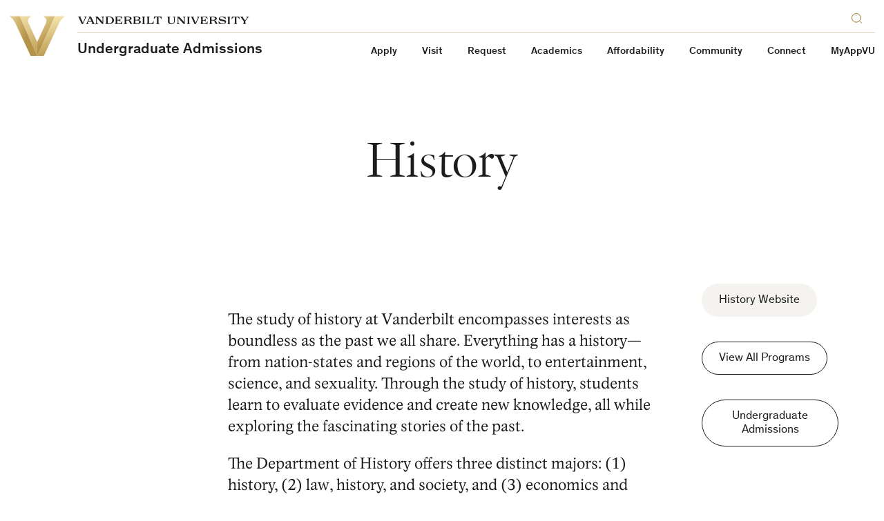

--- FILE ---
content_type: text/css
request_url: https://admissions.vanderbilt.edu/wp-content/themes/anchordown-futurevu-child-big-vanderbilt/style.css?ver=1.0.3
body_size: 2374
content:
/*
 * Theme Name: Big Vanderbilt
 * Description: Vanderbilt FutureVU Child Theme
 * Template: anchordown-futurevu
 * Version: 1.0
 * Author: Vanderbilt University Division of Communications, Digital Strategies Team
 * Author URI: https://web.vanderbilt.edu
 */
/* NOTE: This file is compiled from style.scss */
/* A to Z Template Modifications -- Mitch */
a.share-tools__link i {
  font-style: normal !important;
}

#a-to-z-page__content {
  max-width: 1100px;
  margin: 1rem auto 0;
  padding: 0 0.5vw;
  display: flex;
  flex-wrap: wrap;
}
#a-to-z-page__content nav.pagination {
  padding-bottom: 0;
  flex: 1 0 100%;
}
#a-to-z-page__content p {
  flex: 1 0 100%;
}
#a-to-z-page__content .filter-results__controls {
  flex: 1 0 15%;
  margin-top: 36px;
}
#a-to-z-page__content .filter-results__controls ul {
  padding: 0;
}
#a-to-z-page__content #filter-results__atoz {
  flex: 1 0 80%;
}

/* Quick Facts */
.quick-facts-page .site-content .primary-nav {
  background-color: var(--c-bg);
}
.quick-facts-page .topper-background {
  background-color: var(--c-bg);
}
.quick-facts-page .topper-background .topper-background__text-inner {
  min-height: 0;
  padding-top: 60px;
  padding-bottom: 60px;
}
.quick-facts-page .topper-background .topper-background__text-inner .topper-background__intro p {
  font-family: Academica;
  font-size: 17px;
  font-weight: 300;
}
@media (min-width: 300px) and (max-width: 1199px) {
  .quick-facts-page .topper-background .topper-background__text-inner .topper-background__intro p {
    font-size: calc(17px + 6 * (100vw - 300px) / 900);
  }
}
@media (min-width: 1200px) {
  .quick-facts-page .topper-background .topper-background__text-inner .topper-background__intro p {
    font-size: 23px;
  }
}
.quick-facts-page .topper-background .grid-topper__container {
  display: grid;
  grid-template-columns: repeat(2, 1fr);
  grid-template-rows: 1fr 1fr auto auto;
  grid-column-gap: 0px;
  grid-row-gap: 0px;
  width: 100%;
}
@media (min-width: 600px) {
  .quick-facts-page .topper-background .grid-topper__container {
    grid-template-columns: repeat(4, 1fr);
    grid-template-rows: repeat(2, 1fr);
  }
}
.quick-facts-page .topper-background .grid-topper__container::after {
  content: "";
  height: 40px;
}
@media (min-width: 600px) {
  .quick-facts-page .topper-background .grid-topper__container::after {
    display: none;
  }
}
.quick-facts-page .topper-background .grid-topper__container .grid-topper__block {
  position: relative;
  width: 100%;
  background-repeat: no-repeat;
  background-position: center center;
  background-size: cover;
  background-color: var(--c-bg);
  overflow: hidden;
}
.quick-facts-page .topper-background .grid-topper__container .grid-topper__block-1 {
  grid-area: 3/1/4/2;
  height: auto;
  background-image: none;
}
.quick-facts-page .topper-background .grid-topper__container .grid-topper__block-2 {
  grid-area: 3/2/4/3;
  height: auto;
  background-image: none;
}
.quick-facts-page .topper-background .grid-topper__container .grid-topper__block-3 {
  grid-area: 1/1/3/3;
  height: 100vw;
}
.quick-facts-page .topper-background .grid-topper__container .grid-topper__block-4 {
  grid-area: 4/1/5/2;
  height: auto;
  background-image: none;
}
.quick-facts-page .topper-background .grid-topper__container .grid-topper__block-5 {
  grid-area: 4/2/5/3;
  height: auto;
  background-image: none;
}
.quick-facts-page .topper-background .grid-topper__container .grid-topper__block-1::after, .quick-facts-page .topper-background .grid-topper__container .grid-topper__block-2::after, .quick-facts-page .topper-background .grid-topper__container .grid-topper__block-4::after, .quick-facts-page .topper-background .grid-topper__container .grid-topper__block-5::after {
  content: "";
  position: absolute;
  height: 1px;
  width: calc(100% - 60px);
  background-color: var(--c-text-muted);
  top: 20px;
  left: 30px;
  opacity: 0.3;
  margin: 0 0 20px 0;
}
@media (min-width: 600px) {
  .quick-facts-page .topper-background .grid-topper__container .grid-topper__block-1::after, .quick-facts-page .topper-background .grid-topper__container .grid-topper__block-2::after, .quick-facts-page .topper-background .grid-topper__container .grid-topper__block-4::after, .quick-facts-page .topper-background .grid-topper__container .grid-topper__block-5::after {
    display: none;
  }
}
@media (min-width: 600px) {
  .quick-facts-page .topper-background .grid-topper__container .grid-topper__block-1 {
    grid-area: 1/1/2/2;
    height: 25vw;
    background-image: inherit;
  }
  .quick-facts-page .topper-background .grid-topper__container .grid-topper__block-2 {
    grid-area: 2/1/3/2;
    height: 25vw;
    background-image: inherit;
  }
  .quick-facts-page .topper-background .grid-topper__container .grid-topper__block-3 {
    grid-area: 1/2/3/4;
    height: 50vw;
  }
  .quick-facts-page .topper-background .grid-topper__container .grid-topper__block-4 {
    grid-area: 1/4/2/5;
    height: 25vw;
    background-image: inherit;
  }
  .quick-facts-page .topper-background .grid-topper__container .grid-topper__block-5 {
    grid-area: 2/4/3/5;
    height: 25vw;
    background-image: inherit;
  }
}
.quick-facts-page .topper-background .grid-topper__container .grid-topper__block .grid-topper__block--text {
  padding: 20px 30px;
}
.quick-facts-page .topper-background .grid-topper__container .grid-topper__block .grid-topper__block--text h3 {
  color: var(--c-text-strong);
  font-family: Theinhardt;
  font-size: 24px;
  font-style: normal;
  font-weight: 500;
  line-height: 1.4em;
  letter-spacing: -0.2px;
}
@media (min-width: 300px) and (max-width: 1070px) {
  .quick-facts-page .topper-background .grid-topper__container .grid-topper__block .grid-topper__block--text h3 {
    font-size: calc(24px + 12 * (100vw - 300px) / 770);
  }
}
@media (min-width: 1070px) {
  .quick-facts-page .topper-background .grid-topper__container .grid-topper__block .grid-topper__block--text h3 {
    font-size: 38px;
  }
}
.quick-facts-page .topper-background .grid-topper__container .grid-topper__block .grid-topper__block--text h4 {
  color: var(--c-text-muted);
  font-family: Theinhardt;
  font-size: 15px;
  font-style: normal;
  font-weight: 400;
  line-height: 1.4em;
}
@media (min-width: 600px) {
  .quick-facts-page .topper-background .grid-topper__container .grid-topper__block .grid-topper__block--text h4 {
    color: var(--c-text-strong);
  }
}
.quick-facts-page .topper-background .grid-topper__container .grid-topper__block .grid-topper__block--text h4 a {
  border-bottom: 1px solid var(--c-text-link);
}
.quick-facts-page .topper-background .grid-topper__container .grid-topper__block .grid-topper__block--text h4 a:hover, .quick-facts-page .topper-background .grid-topper__container .grid-topper__block .grid-topper__block--text h4 a:focus {
  border-bottom: 1px solid var(--c-accent);
}
.quick-facts-page.scroll-animation--off .grid-topper__block .grid-topper__block--text {
  position: absolute;
  width: 100%;
}
@media (min-width: 600px) {
  .quick-facts-page.scroll-animation--off .grid-topper__block .grid-topper__block--text {
    background: rgba(0, 0, 0, 0);
    background-blend-mode: lighten;
    background: linear-gradient(to bottom, rgba(0, 0, 0, 0) 0%, rgba(0, 0, 0, 0.8) 100%);
  }
}
.quick-facts-page.scroll-animation--off .grid-topper__block-3 .grid-topper__block--text {
  top: auto;
  bottom: 0;
  background: rgba(0, 0, 0, 0);
  background-blend-mode: lighten;
  background: linear-gradient(to bottom, rgba(0, 0, 0, 0) 0%, rgba(0, 0, 0, 0.8) 100%);
}
.quick-facts-page.scroll-animation--off .grid-topper__block-1 .grid-topper__block--text, .quick-facts-page.scroll-animation--off .grid-topper__block-2 .grid-topper__block--text, .quick-facts-page.scroll-animation--off .grid-topper__block-4 .grid-topper__block--text, .quick-facts-page.scroll-animation--off .grid-topper__block-5 .grid-topper__block--text {
  top: 20px;
  bottom: auto;
}
@media (min-width: 600px) {
  .quick-facts-page.scroll-animation--off .grid-topper__block-1 .grid-topper__block--text, .quick-facts-page.scroll-animation--off .grid-topper__block-2 .grid-topper__block--text, .quick-facts-page.scroll-animation--off .grid-topper__block-4 .grid-topper__block--text, .quick-facts-page.scroll-animation--off .grid-topper__block-5 .grid-topper__block--text {
    top: auto;
    bottom: 0;
  }
}
.quick-facts-page.scroll-animation--on .grid-topper__block .grid-topper__block--text {
  position: relative;
  width: 100%;
  opacity: 0;
  transition: all 1.4s ease;
}
@media (min-width: 600px) {
  .quick-facts-page.scroll-animation--on .grid-topper__block .grid-topper__block--text {
    background: rgba(0, 0, 0, 0);
    background-blend-mode: lighten;
    background: linear-gradient(to bottom, rgba(0, 0, 0, 0) 0%, rgba(0, 0, 0, 0.8) 100%);
  }
}
.quick-facts-page.scroll-animation--on .grid-topper__block .grid-topper__block--text.active {
  opacity: 1;
}
.quick-facts-page.scroll-animation--on .grid-topper__block-3 .grid-topper__block--text {
  position: absolute;
  top: auto;
  bottom: -10vh;
  background: rgba(0, 0, 0, 0);
  background-blend-mode: lighten;
  background: linear-gradient(to bottom, rgba(0, 0, 0, 0) 0%, rgba(0, 0, 0, 0.8) 100%);
}
.quick-facts-page.scroll-animation--on .grid-topper__block-3 .grid-topper__block--text.active {
  top: auto;
  bottom: 0;
}
.quick-facts-page.scroll-animation--on .grid-topper__block-1 .grid-topper__block--text, .quick-facts-page.scroll-animation--on .grid-topper__block-2 .grid-topper__block--text, .quick-facts-page.scroll-animation--on .grid-topper__block-4 .grid-topper__block--text, .quick-facts-page.scroll-animation--on .grid-topper__block-5 .grid-topper__block--text {
  top: calc(20px + 10vh);
  bottom: auto;
}
.quick-facts-page.scroll-animation--on .grid-topper__block-1 .grid-topper__block--text.active, .quick-facts-page.scroll-animation--on .grid-topper__block-2 .grid-topper__block--text.active, .quick-facts-page.scroll-animation--on .grid-topper__block-4 .grid-topper__block--text.active, .quick-facts-page.scroll-animation--on .grid-topper__block-5 .grid-topper__block--text.active {
  top: 20px;
  bottom: auto;
}
@media (min-width: 600px) {
  .quick-facts-page.scroll-animation--on .grid-topper__block-1 .grid-topper__block--text, .quick-facts-page.scroll-animation--on .grid-topper__block-2 .grid-topper__block--text, .quick-facts-page.scroll-animation--on .grid-topper__block-4 .grid-topper__block--text, .quick-facts-page.scroll-animation--on .grid-topper__block-5 .grid-topper__block--text {
    position: absolute;
    top: auto;
    bottom: -10vh;
  }
  .quick-facts-page.scroll-animation--on .grid-topper__block-1 .grid-topper__block--text.active, .quick-facts-page.scroll-animation--on .grid-topper__block-2 .grid-topper__block--text.active, .quick-facts-page.scroll-animation--on .grid-topper__block-4 .grid-topper__block--text.active, .quick-facts-page.scroll-animation--on .grid-topper__block-5 .grid-topper__block--text.active {
    top: auto;
    bottom: 0;
  }
}
.quick-facts-page.scroll-animation--on #undergrad-experience-group.scroll-animation {
  top: 10vh;
  position: relative;
  opacity: 0;
  transition: all 1.4s ease;
}
.quick-facts-page.scroll-animation--on #undergrad-experience-group.scroll-animation.active {
  top: 0;
  opacity: 1;
}
.quick-facts-page.scroll-animation--on #academics-figures.scroll-animation {
  top: 10vh;
  position: relative;
  opacity: 0;
  transition: all 1.4s ease;
}
.quick-facts-page.scroll-animation--on #academics-figures.scroll-animation.active {
  top: 0;
  opacity: 1;
}
.quick-facts-page.scroll-animation--on #research-figures.scroll-animation {
  top: 10vh;
  position: relative;
  opacity: 0;
  transition: all 1.4s ease;
}
.quick-facts-page.scroll-animation--on #research-figures.scroll-animation.active {
  top: 0;
  opacity: 1;
}
.quick-facts-page.scroll-animation--on #affordability-group.scroll-animation {
  top: 10vh;
  position: relative;
  opacity: 0;
  transition: all 1.4s ease;
}
.quick-facts-page.scroll-animation--on #affordability-group.scroll-animation.active {
  top: 0;
  opacity: 1;
}
.quick-facts-page.scroll-animation--on #faculty-figures.scroll-animation {
  top: 10vh;
  position: relative;
  opacity: 0;
  transition: all 1.4s ease;
}
.quick-facts-page.scroll-animation--on #faculty-figures.scroll-animation.active {
  top: 0;
  opacity: 1;
}
.quick-facts-page.scroll-animation--on #life-after-vandy-figures {
  top: 10vh;
  position: relative;
  opacity: 0;
  transition: all 1.4s ease;
}
.quick-facts-page.scroll-animation--on #life-after-vandy-figures.active {
  top: 0;
  opacity: 1;
}
.quick-facts-page.scroll-animation--on #final-cards {
  top: 10vh;
  position: relative;
  opacity: 0;
  transition: all 1.4s ease;
}
.quick-facts-page.scroll-animation--on #final-cards.active {
  top: 0;
  opacity: 1;
}
.quick-facts-page .factoids.factoids--block .factoids__list li.factoids__item .factoids__item-figure {
  color: var(--c-text);
}
.quick-facts-page .factoids.factoids--block .factoids__list li.factoids__item .factoids__item-description {
  color: var(--c-text);
}
.quick-facts-page #academics-text .rich-text {
  max-width: 816px;
  margin-left: auto;
  margin-right: auto;
}
.quick-facts-page #faculty-expertise-group #faculty-expertise-text .rich-text {
  max-width: 816px;
  margin-left: auto;
  margin-right: auto;
}
.quick-facts-page #faculty-expertise-group #faculty-expertise-button .button.button--standard {
  margin-top: 0;
}
.quick-facts-page #affordability-group .rich-text {
  max-width: 816px;
  margin-left: auto;
  margin-right: auto;
}
.quick-facts-page #life-after-vandy-group .rich-text {
  max-width: 816px;
  margin-left: auto;
  margin-right: auto;
}
.quick-facts-page #undergrad-experience-group .fl-col-group {
  display: flex;
  flex-wrap: wrap;
}
.quick-facts-page #undergrad-experience-group .fl-col-group .fl-col-small:first-child {
  order: 2;
}
@media (min-width: 768px) {
  .quick-facts-page #undergrad-experience-group .fl-col-group .fl-col-small:first-child {
    order: 1;
  }
}
.quick-facts-page #undergrad-experience-group .fl-col-group .fl-col-small:last-child {
  order: 1;
}
@media (min-width: 768px) {
  .quick-facts-page #undergrad-experience-group .fl-col-group .fl-col-small:last-child {
    order: 2;
  }
}
.quick-facts-page #undergrad-experience-group #undergraduate-experience-figures .factoids.factoids--block .factoids__list {
  text-align: left;
}
.quick-facts-page #undergrad-experience-group #undergraduate-experience-figures .factoids.factoids--block .factoids__list li.factoids__item {
  border-top: 1px solid var(--c-border);
  width: 46%;
  margin-top: 0;
  padding: 24px 0;
}
.quick-facts-page #undergrad-experience-group #undergraduate-experience-figures .factoids.factoids--block .factoids__list li.factoids__item .factoids__item-figure {
  font-size: 24px;
  text-align: left;
}
.quick-facts-page #undergrad-experience-group #undergraduate-experience-figures .factoids.factoids--block .factoids__list li.factoids__item .factoids__item-description {
  padding: 0;
  text-align: left;
}
.quick-facts-page .rich-text h2 {
  margin-top: 0;
  padding-top: 0;
}
.quick-facts-page .add-bg-color {
  background-color: var(--c-card-bg);
}
.quick-facts-page .add-bg-color[data-theme=dark] {
  background-color: var(--c-bg);
}
.quick-facts-page .remove-top-margin {
  margin-top: 0;
}
.quick-facts-page .remove-bottom-margin {
  margin-bottom: 0;
}
.quick-facts-page .add-top-padding {
  padding-top: 2em;
}
.quick-facts-page .add-bottom-padding {
  padding-bottom: 2em;
}
.quick-facts-page .remove-top-margin--cards .cards {
  margin-top: 0;
}
.quick-facts-page .remove-bottom-margin--cards .cards {
  margin-bottom: 0;
}
.quick-facts-page .remove-top-padding--feature .features {
  padding-top: 0;
}
.quick-facts-page .remove-bottom-padding--feature .features {
  padding-bottom: 0;
}
.quick-facts-page .remove-top-padding--separator .separator.separator--standard {
  padding-top: 0;
}
.quick-facts-page .remove-bottom-padding--separator .separator.separator--standard {
  padding-bottom: 0;
}
.quick-facts-page .remove-bottom-margin--button-group .button-group__list-item,
.quick-facts-page .remove-bottom-margin--button-group .button-group__list-item a {
  margin-bottom: 0;
}

/* Story Blocks on HP */
.news-grid__item .story-tease__title {
  margin-top: 12px;
}

/* Featured Story Block on HP */
@media (min-width: 500px) {
  .news-grid__item--top-center {
    padding: 50px;
  }
}
@media (min-width: 1070px) {
  .news-grid__item--top-center {
    padding: 60px;
  }
}

.featured-story-block .story-tease__inner {
  container-name: featured-story-content;
  container-type: inline-size;
}
.featured-story-block .story-tease__inner .featured-story__heading {
  margin-left: auto;
  margin-right: auto;
}
.featured-story-block .story-tease__inner .story-tease__eyebrow {
  text-align: center;
  width: 100%;
  margin: 0 0 10px 0;
  padding: 0;
}
.featured-story-block .story-tease__inner .story-tease__eyebrow span {
  display: block;
  width: auto;
  font-family: Theinhardt, system-ui, sans-serif;
  font-size: 22px;
  font-weight: 500;
  line-height: 1.2em;
  color: var(--c-text-link);
  margin: 0 auto;
  padding: 0;
}
@container featured-story-content (min-width: 345px) and (max-width: 760px) {
  .featured-story-block .story-tease__inner .story-tease__eyebrow span {
    font-size: 26px;
    font-size: calc(22px + 8 * (100cqw - 345px) / 415);
  }
}
@container featured-story-content (min-width: 760px) {
  .featured-story-block .story-tease__inner .story-tease__eyebrow span {
    font-size: 30px;
  }
}
.featured-story-block .story-tease__inner .story-tease__large-title {
  font-size: 40px;
  margin: 0;
  text-align: center;
  width: 100%;
}
@container featured-story-content (min-width: 345px) and (max-width: 760px) {
  .featured-story-block .story-tease__inner .story-tease__large-title {
    font-size: 56px;
    font-size: calc(40px + 32 * (100cqw - 345px) / 415);
  }
}
@container featured-story-content (min-width: 760px) {
  .featured-story-block .story-tease__inner .story-tease__large-title {
    font-size: 72px;
  }
}
.featured-story-block .story-tease__inner .story-tease__dek p {
  margin-top: 1em;
  margin-bottom: 0;
}

@media (min-width: 1070px) {
  .home-page__nav .primary-nav .primary-nav__inner .primary-nav__content .primary-nav__tools .primary-nav__search {
    top: 0;
  }
}
.home-page__nav .primary-nav .primary-nav__inner .primary-nav__content .primary-nav__tools .primary-nav__search svg {
  top: 20px;
}
.home-page__nav .primary-nav .primary-nav__inner .primary-nav__content .primary-nav__tools .primary-nav__search form .primary-nav__search-input {
  height: 58px;
}

--- FILE ---
content_type: application/javascript
request_url: https://admissions.vanderbilt.edu/wp-content/themes/anchordown-futurevu-child-big-vanderbilt/library/scripts/program-finder-fact-sheet.js?ver=2026.01.20.09.48.22
body_size: 572
content:
(function( jQuery ) {
    'use strict';

    function getURLParameter(sParam) {
        var sPageURL = window.location.search.substring(1);
        var sURLVariables = sPageURL.split('&');
        for (var p = 0; p < sURLVariables.length; p++) {
            var sParameterName = sURLVariables[p].split('=');
            if (sParameterName[0] == sParam) {
                return sParameterName[1];
            }
        }
    }

    function getProgramID(param) {
        var paramArray = param.split("-");
        var programID = paramArray[0];
        return programID;
    }

    function decodeHTML(html) {
        var txt = document.createElement('textarea');
        txt.innerHTML = html;
        return txt.value;
    };

	function setVar(value) {
		if ( value != null ) {
			var variable = value;
		} else {
			var variable = '';
		}
		return variable;
	}


    function showProgram(pid) {

		jQuery.ajax({
            url: 'https://web.dev-api.vanderbilt.edu/program-finder/fact-sheet',
            type: 'get',
            data: { program: pid },
            dataType: 'JSON',
            success: function(response) {
                var len = response.data.length;
                for(var i=0; i<len; i++) {
                    var program_name = setVar(response.data[i].program_name);
                    var program_url = setVar(response.data[i].program_url);
					var decoded_uoa_factsheet = decodeHTML(response.data[i].uoa_factsheet);

                    document.title = program_name + " | Fact Sheet | Undergraduate Admissions | Vanderbilt University";
                    jQuery('h1.futurevu-program-finder-fact-sheet-page__title').html(program_name);
                    jQuery("div.futurevu-program-finder-fact-sheet-page__info").append(decoded_uoa_factsheet);
                    jQuery("a.program__link").append(program_name+" Website");
                    jQuery("a.program__link").attr("href",program_url);
                }
            }
        });

    }

	if ( getURLParameter("program") ) {
        var programParam = getURLParameter("program");
        var pid = getProgramID(programParam);
        jQuery(document).ready(function () {
            showProgram(pid);
        });
	}

})( jQuery );
